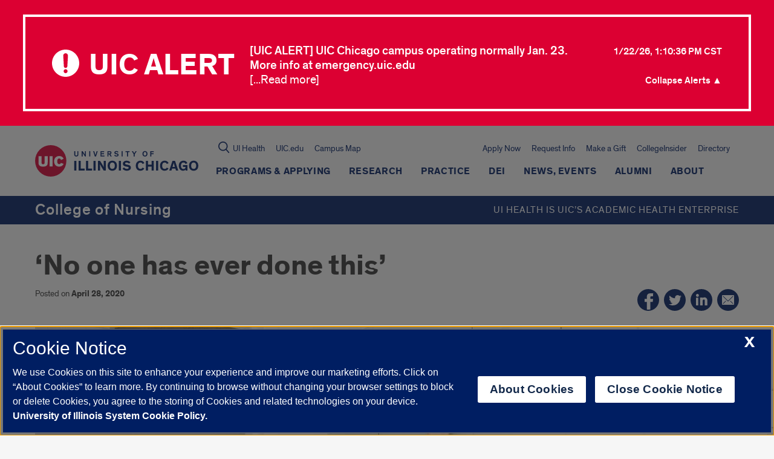

--- FILE ---
content_type: text/html; charset=utf-8
request_url: https://www.google.com/recaptcha/api2/anchor?ar=1&k=6Ld7rNEnAAAAAHR6r0ylgHXH-J-KozxjMzNGVsr4&co=aHR0cHM6Ly9udXJzaW5nLnVpYy5lZHU6NDQz&hl=en&v=PoyoqOPhxBO7pBk68S4YbpHZ&size=invisible&anchor-ms=20000&execute-ms=30000&cb=dhygtvsmvbt5
body_size: 48832
content:
<!DOCTYPE HTML><html dir="ltr" lang="en"><head><meta http-equiv="Content-Type" content="text/html; charset=UTF-8">
<meta http-equiv="X-UA-Compatible" content="IE=edge">
<title>reCAPTCHA</title>
<style type="text/css">
/* cyrillic-ext */
@font-face {
  font-family: 'Roboto';
  font-style: normal;
  font-weight: 400;
  font-stretch: 100%;
  src: url(//fonts.gstatic.com/s/roboto/v48/KFO7CnqEu92Fr1ME7kSn66aGLdTylUAMa3GUBHMdazTgWw.woff2) format('woff2');
  unicode-range: U+0460-052F, U+1C80-1C8A, U+20B4, U+2DE0-2DFF, U+A640-A69F, U+FE2E-FE2F;
}
/* cyrillic */
@font-face {
  font-family: 'Roboto';
  font-style: normal;
  font-weight: 400;
  font-stretch: 100%;
  src: url(//fonts.gstatic.com/s/roboto/v48/KFO7CnqEu92Fr1ME7kSn66aGLdTylUAMa3iUBHMdazTgWw.woff2) format('woff2');
  unicode-range: U+0301, U+0400-045F, U+0490-0491, U+04B0-04B1, U+2116;
}
/* greek-ext */
@font-face {
  font-family: 'Roboto';
  font-style: normal;
  font-weight: 400;
  font-stretch: 100%;
  src: url(//fonts.gstatic.com/s/roboto/v48/KFO7CnqEu92Fr1ME7kSn66aGLdTylUAMa3CUBHMdazTgWw.woff2) format('woff2');
  unicode-range: U+1F00-1FFF;
}
/* greek */
@font-face {
  font-family: 'Roboto';
  font-style: normal;
  font-weight: 400;
  font-stretch: 100%;
  src: url(//fonts.gstatic.com/s/roboto/v48/KFO7CnqEu92Fr1ME7kSn66aGLdTylUAMa3-UBHMdazTgWw.woff2) format('woff2');
  unicode-range: U+0370-0377, U+037A-037F, U+0384-038A, U+038C, U+038E-03A1, U+03A3-03FF;
}
/* math */
@font-face {
  font-family: 'Roboto';
  font-style: normal;
  font-weight: 400;
  font-stretch: 100%;
  src: url(//fonts.gstatic.com/s/roboto/v48/KFO7CnqEu92Fr1ME7kSn66aGLdTylUAMawCUBHMdazTgWw.woff2) format('woff2');
  unicode-range: U+0302-0303, U+0305, U+0307-0308, U+0310, U+0312, U+0315, U+031A, U+0326-0327, U+032C, U+032F-0330, U+0332-0333, U+0338, U+033A, U+0346, U+034D, U+0391-03A1, U+03A3-03A9, U+03B1-03C9, U+03D1, U+03D5-03D6, U+03F0-03F1, U+03F4-03F5, U+2016-2017, U+2034-2038, U+203C, U+2040, U+2043, U+2047, U+2050, U+2057, U+205F, U+2070-2071, U+2074-208E, U+2090-209C, U+20D0-20DC, U+20E1, U+20E5-20EF, U+2100-2112, U+2114-2115, U+2117-2121, U+2123-214F, U+2190, U+2192, U+2194-21AE, U+21B0-21E5, U+21F1-21F2, U+21F4-2211, U+2213-2214, U+2216-22FF, U+2308-230B, U+2310, U+2319, U+231C-2321, U+2336-237A, U+237C, U+2395, U+239B-23B7, U+23D0, U+23DC-23E1, U+2474-2475, U+25AF, U+25B3, U+25B7, U+25BD, U+25C1, U+25CA, U+25CC, U+25FB, U+266D-266F, U+27C0-27FF, U+2900-2AFF, U+2B0E-2B11, U+2B30-2B4C, U+2BFE, U+3030, U+FF5B, U+FF5D, U+1D400-1D7FF, U+1EE00-1EEFF;
}
/* symbols */
@font-face {
  font-family: 'Roboto';
  font-style: normal;
  font-weight: 400;
  font-stretch: 100%;
  src: url(//fonts.gstatic.com/s/roboto/v48/KFO7CnqEu92Fr1ME7kSn66aGLdTylUAMaxKUBHMdazTgWw.woff2) format('woff2');
  unicode-range: U+0001-000C, U+000E-001F, U+007F-009F, U+20DD-20E0, U+20E2-20E4, U+2150-218F, U+2190, U+2192, U+2194-2199, U+21AF, U+21E6-21F0, U+21F3, U+2218-2219, U+2299, U+22C4-22C6, U+2300-243F, U+2440-244A, U+2460-24FF, U+25A0-27BF, U+2800-28FF, U+2921-2922, U+2981, U+29BF, U+29EB, U+2B00-2BFF, U+4DC0-4DFF, U+FFF9-FFFB, U+10140-1018E, U+10190-1019C, U+101A0, U+101D0-101FD, U+102E0-102FB, U+10E60-10E7E, U+1D2C0-1D2D3, U+1D2E0-1D37F, U+1F000-1F0FF, U+1F100-1F1AD, U+1F1E6-1F1FF, U+1F30D-1F30F, U+1F315, U+1F31C, U+1F31E, U+1F320-1F32C, U+1F336, U+1F378, U+1F37D, U+1F382, U+1F393-1F39F, U+1F3A7-1F3A8, U+1F3AC-1F3AF, U+1F3C2, U+1F3C4-1F3C6, U+1F3CA-1F3CE, U+1F3D4-1F3E0, U+1F3ED, U+1F3F1-1F3F3, U+1F3F5-1F3F7, U+1F408, U+1F415, U+1F41F, U+1F426, U+1F43F, U+1F441-1F442, U+1F444, U+1F446-1F449, U+1F44C-1F44E, U+1F453, U+1F46A, U+1F47D, U+1F4A3, U+1F4B0, U+1F4B3, U+1F4B9, U+1F4BB, U+1F4BF, U+1F4C8-1F4CB, U+1F4D6, U+1F4DA, U+1F4DF, U+1F4E3-1F4E6, U+1F4EA-1F4ED, U+1F4F7, U+1F4F9-1F4FB, U+1F4FD-1F4FE, U+1F503, U+1F507-1F50B, U+1F50D, U+1F512-1F513, U+1F53E-1F54A, U+1F54F-1F5FA, U+1F610, U+1F650-1F67F, U+1F687, U+1F68D, U+1F691, U+1F694, U+1F698, U+1F6AD, U+1F6B2, U+1F6B9-1F6BA, U+1F6BC, U+1F6C6-1F6CF, U+1F6D3-1F6D7, U+1F6E0-1F6EA, U+1F6F0-1F6F3, U+1F6F7-1F6FC, U+1F700-1F7FF, U+1F800-1F80B, U+1F810-1F847, U+1F850-1F859, U+1F860-1F887, U+1F890-1F8AD, U+1F8B0-1F8BB, U+1F8C0-1F8C1, U+1F900-1F90B, U+1F93B, U+1F946, U+1F984, U+1F996, U+1F9E9, U+1FA00-1FA6F, U+1FA70-1FA7C, U+1FA80-1FA89, U+1FA8F-1FAC6, U+1FACE-1FADC, U+1FADF-1FAE9, U+1FAF0-1FAF8, U+1FB00-1FBFF;
}
/* vietnamese */
@font-face {
  font-family: 'Roboto';
  font-style: normal;
  font-weight: 400;
  font-stretch: 100%;
  src: url(//fonts.gstatic.com/s/roboto/v48/KFO7CnqEu92Fr1ME7kSn66aGLdTylUAMa3OUBHMdazTgWw.woff2) format('woff2');
  unicode-range: U+0102-0103, U+0110-0111, U+0128-0129, U+0168-0169, U+01A0-01A1, U+01AF-01B0, U+0300-0301, U+0303-0304, U+0308-0309, U+0323, U+0329, U+1EA0-1EF9, U+20AB;
}
/* latin-ext */
@font-face {
  font-family: 'Roboto';
  font-style: normal;
  font-weight: 400;
  font-stretch: 100%;
  src: url(//fonts.gstatic.com/s/roboto/v48/KFO7CnqEu92Fr1ME7kSn66aGLdTylUAMa3KUBHMdazTgWw.woff2) format('woff2');
  unicode-range: U+0100-02BA, U+02BD-02C5, U+02C7-02CC, U+02CE-02D7, U+02DD-02FF, U+0304, U+0308, U+0329, U+1D00-1DBF, U+1E00-1E9F, U+1EF2-1EFF, U+2020, U+20A0-20AB, U+20AD-20C0, U+2113, U+2C60-2C7F, U+A720-A7FF;
}
/* latin */
@font-face {
  font-family: 'Roboto';
  font-style: normal;
  font-weight: 400;
  font-stretch: 100%;
  src: url(//fonts.gstatic.com/s/roboto/v48/KFO7CnqEu92Fr1ME7kSn66aGLdTylUAMa3yUBHMdazQ.woff2) format('woff2');
  unicode-range: U+0000-00FF, U+0131, U+0152-0153, U+02BB-02BC, U+02C6, U+02DA, U+02DC, U+0304, U+0308, U+0329, U+2000-206F, U+20AC, U+2122, U+2191, U+2193, U+2212, U+2215, U+FEFF, U+FFFD;
}
/* cyrillic-ext */
@font-face {
  font-family: 'Roboto';
  font-style: normal;
  font-weight: 500;
  font-stretch: 100%;
  src: url(//fonts.gstatic.com/s/roboto/v48/KFO7CnqEu92Fr1ME7kSn66aGLdTylUAMa3GUBHMdazTgWw.woff2) format('woff2');
  unicode-range: U+0460-052F, U+1C80-1C8A, U+20B4, U+2DE0-2DFF, U+A640-A69F, U+FE2E-FE2F;
}
/* cyrillic */
@font-face {
  font-family: 'Roboto';
  font-style: normal;
  font-weight: 500;
  font-stretch: 100%;
  src: url(//fonts.gstatic.com/s/roboto/v48/KFO7CnqEu92Fr1ME7kSn66aGLdTylUAMa3iUBHMdazTgWw.woff2) format('woff2');
  unicode-range: U+0301, U+0400-045F, U+0490-0491, U+04B0-04B1, U+2116;
}
/* greek-ext */
@font-face {
  font-family: 'Roboto';
  font-style: normal;
  font-weight: 500;
  font-stretch: 100%;
  src: url(//fonts.gstatic.com/s/roboto/v48/KFO7CnqEu92Fr1ME7kSn66aGLdTylUAMa3CUBHMdazTgWw.woff2) format('woff2');
  unicode-range: U+1F00-1FFF;
}
/* greek */
@font-face {
  font-family: 'Roboto';
  font-style: normal;
  font-weight: 500;
  font-stretch: 100%;
  src: url(//fonts.gstatic.com/s/roboto/v48/KFO7CnqEu92Fr1ME7kSn66aGLdTylUAMa3-UBHMdazTgWw.woff2) format('woff2');
  unicode-range: U+0370-0377, U+037A-037F, U+0384-038A, U+038C, U+038E-03A1, U+03A3-03FF;
}
/* math */
@font-face {
  font-family: 'Roboto';
  font-style: normal;
  font-weight: 500;
  font-stretch: 100%;
  src: url(//fonts.gstatic.com/s/roboto/v48/KFO7CnqEu92Fr1ME7kSn66aGLdTylUAMawCUBHMdazTgWw.woff2) format('woff2');
  unicode-range: U+0302-0303, U+0305, U+0307-0308, U+0310, U+0312, U+0315, U+031A, U+0326-0327, U+032C, U+032F-0330, U+0332-0333, U+0338, U+033A, U+0346, U+034D, U+0391-03A1, U+03A3-03A9, U+03B1-03C9, U+03D1, U+03D5-03D6, U+03F0-03F1, U+03F4-03F5, U+2016-2017, U+2034-2038, U+203C, U+2040, U+2043, U+2047, U+2050, U+2057, U+205F, U+2070-2071, U+2074-208E, U+2090-209C, U+20D0-20DC, U+20E1, U+20E5-20EF, U+2100-2112, U+2114-2115, U+2117-2121, U+2123-214F, U+2190, U+2192, U+2194-21AE, U+21B0-21E5, U+21F1-21F2, U+21F4-2211, U+2213-2214, U+2216-22FF, U+2308-230B, U+2310, U+2319, U+231C-2321, U+2336-237A, U+237C, U+2395, U+239B-23B7, U+23D0, U+23DC-23E1, U+2474-2475, U+25AF, U+25B3, U+25B7, U+25BD, U+25C1, U+25CA, U+25CC, U+25FB, U+266D-266F, U+27C0-27FF, U+2900-2AFF, U+2B0E-2B11, U+2B30-2B4C, U+2BFE, U+3030, U+FF5B, U+FF5D, U+1D400-1D7FF, U+1EE00-1EEFF;
}
/* symbols */
@font-face {
  font-family: 'Roboto';
  font-style: normal;
  font-weight: 500;
  font-stretch: 100%;
  src: url(//fonts.gstatic.com/s/roboto/v48/KFO7CnqEu92Fr1ME7kSn66aGLdTylUAMaxKUBHMdazTgWw.woff2) format('woff2');
  unicode-range: U+0001-000C, U+000E-001F, U+007F-009F, U+20DD-20E0, U+20E2-20E4, U+2150-218F, U+2190, U+2192, U+2194-2199, U+21AF, U+21E6-21F0, U+21F3, U+2218-2219, U+2299, U+22C4-22C6, U+2300-243F, U+2440-244A, U+2460-24FF, U+25A0-27BF, U+2800-28FF, U+2921-2922, U+2981, U+29BF, U+29EB, U+2B00-2BFF, U+4DC0-4DFF, U+FFF9-FFFB, U+10140-1018E, U+10190-1019C, U+101A0, U+101D0-101FD, U+102E0-102FB, U+10E60-10E7E, U+1D2C0-1D2D3, U+1D2E0-1D37F, U+1F000-1F0FF, U+1F100-1F1AD, U+1F1E6-1F1FF, U+1F30D-1F30F, U+1F315, U+1F31C, U+1F31E, U+1F320-1F32C, U+1F336, U+1F378, U+1F37D, U+1F382, U+1F393-1F39F, U+1F3A7-1F3A8, U+1F3AC-1F3AF, U+1F3C2, U+1F3C4-1F3C6, U+1F3CA-1F3CE, U+1F3D4-1F3E0, U+1F3ED, U+1F3F1-1F3F3, U+1F3F5-1F3F7, U+1F408, U+1F415, U+1F41F, U+1F426, U+1F43F, U+1F441-1F442, U+1F444, U+1F446-1F449, U+1F44C-1F44E, U+1F453, U+1F46A, U+1F47D, U+1F4A3, U+1F4B0, U+1F4B3, U+1F4B9, U+1F4BB, U+1F4BF, U+1F4C8-1F4CB, U+1F4D6, U+1F4DA, U+1F4DF, U+1F4E3-1F4E6, U+1F4EA-1F4ED, U+1F4F7, U+1F4F9-1F4FB, U+1F4FD-1F4FE, U+1F503, U+1F507-1F50B, U+1F50D, U+1F512-1F513, U+1F53E-1F54A, U+1F54F-1F5FA, U+1F610, U+1F650-1F67F, U+1F687, U+1F68D, U+1F691, U+1F694, U+1F698, U+1F6AD, U+1F6B2, U+1F6B9-1F6BA, U+1F6BC, U+1F6C6-1F6CF, U+1F6D3-1F6D7, U+1F6E0-1F6EA, U+1F6F0-1F6F3, U+1F6F7-1F6FC, U+1F700-1F7FF, U+1F800-1F80B, U+1F810-1F847, U+1F850-1F859, U+1F860-1F887, U+1F890-1F8AD, U+1F8B0-1F8BB, U+1F8C0-1F8C1, U+1F900-1F90B, U+1F93B, U+1F946, U+1F984, U+1F996, U+1F9E9, U+1FA00-1FA6F, U+1FA70-1FA7C, U+1FA80-1FA89, U+1FA8F-1FAC6, U+1FACE-1FADC, U+1FADF-1FAE9, U+1FAF0-1FAF8, U+1FB00-1FBFF;
}
/* vietnamese */
@font-face {
  font-family: 'Roboto';
  font-style: normal;
  font-weight: 500;
  font-stretch: 100%;
  src: url(//fonts.gstatic.com/s/roboto/v48/KFO7CnqEu92Fr1ME7kSn66aGLdTylUAMa3OUBHMdazTgWw.woff2) format('woff2');
  unicode-range: U+0102-0103, U+0110-0111, U+0128-0129, U+0168-0169, U+01A0-01A1, U+01AF-01B0, U+0300-0301, U+0303-0304, U+0308-0309, U+0323, U+0329, U+1EA0-1EF9, U+20AB;
}
/* latin-ext */
@font-face {
  font-family: 'Roboto';
  font-style: normal;
  font-weight: 500;
  font-stretch: 100%;
  src: url(//fonts.gstatic.com/s/roboto/v48/KFO7CnqEu92Fr1ME7kSn66aGLdTylUAMa3KUBHMdazTgWw.woff2) format('woff2');
  unicode-range: U+0100-02BA, U+02BD-02C5, U+02C7-02CC, U+02CE-02D7, U+02DD-02FF, U+0304, U+0308, U+0329, U+1D00-1DBF, U+1E00-1E9F, U+1EF2-1EFF, U+2020, U+20A0-20AB, U+20AD-20C0, U+2113, U+2C60-2C7F, U+A720-A7FF;
}
/* latin */
@font-face {
  font-family: 'Roboto';
  font-style: normal;
  font-weight: 500;
  font-stretch: 100%;
  src: url(//fonts.gstatic.com/s/roboto/v48/KFO7CnqEu92Fr1ME7kSn66aGLdTylUAMa3yUBHMdazQ.woff2) format('woff2');
  unicode-range: U+0000-00FF, U+0131, U+0152-0153, U+02BB-02BC, U+02C6, U+02DA, U+02DC, U+0304, U+0308, U+0329, U+2000-206F, U+20AC, U+2122, U+2191, U+2193, U+2212, U+2215, U+FEFF, U+FFFD;
}
/* cyrillic-ext */
@font-face {
  font-family: 'Roboto';
  font-style: normal;
  font-weight: 900;
  font-stretch: 100%;
  src: url(//fonts.gstatic.com/s/roboto/v48/KFO7CnqEu92Fr1ME7kSn66aGLdTylUAMa3GUBHMdazTgWw.woff2) format('woff2');
  unicode-range: U+0460-052F, U+1C80-1C8A, U+20B4, U+2DE0-2DFF, U+A640-A69F, U+FE2E-FE2F;
}
/* cyrillic */
@font-face {
  font-family: 'Roboto';
  font-style: normal;
  font-weight: 900;
  font-stretch: 100%;
  src: url(//fonts.gstatic.com/s/roboto/v48/KFO7CnqEu92Fr1ME7kSn66aGLdTylUAMa3iUBHMdazTgWw.woff2) format('woff2');
  unicode-range: U+0301, U+0400-045F, U+0490-0491, U+04B0-04B1, U+2116;
}
/* greek-ext */
@font-face {
  font-family: 'Roboto';
  font-style: normal;
  font-weight: 900;
  font-stretch: 100%;
  src: url(//fonts.gstatic.com/s/roboto/v48/KFO7CnqEu92Fr1ME7kSn66aGLdTylUAMa3CUBHMdazTgWw.woff2) format('woff2');
  unicode-range: U+1F00-1FFF;
}
/* greek */
@font-face {
  font-family: 'Roboto';
  font-style: normal;
  font-weight: 900;
  font-stretch: 100%;
  src: url(//fonts.gstatic.com/s/roboto/v48/KFO7CnqEu92Fr1ME7kSn66aGLdTylUAMa3-UBHMdazTgWw.woff2) format('woff2');
  unicode-range: U+0370-0377, U+037A-037F, U+0384-038A, U+038C, U+038E-03A1, U+03A3-03FF;
}
/* math */
@font-face {
  font-family: 'Roboto';
  font-style: normal;
  font-weight: 900;
  font-stretch: 100%;
  src: url(//fonts.gstatic.com/s/roboto/v48/KFO7CnqEu92Fr1ME7kSn66aGLdTylUAMawCUBHMdazTgWw.woff2) format('woff2');
  unicode-range: U+0302-0303, U+0305, U+0307-0308, U+0310, U+0312, U+0315, U+031A, U+0326-0327, U+032C, U+032F-0330, U+0332-0333, U+0338, U+033A, U+0346, U+034D, U+0391-03A1, U+03A3-03A9, U+03B1-03C9, U+03D1, U+03D5-03D6, U+03F0-03F1, U+03F4-03F5, U+2016-2017, U+2034-2038, U+203C, U+2040, U+2043, U+2047, U+2050, U+2057, U+205F, U+2070-2071, U+2074-208E, U+2090-209C, U+20D0-20DC, U+20E1, U+20E5-20EF, U+2100-2112, U+2114-2115, U+2117-2121, U+2123-214F, U+2190, U+2192, U+2194-21AE, U+21B0-21E5, U+21F1-21F2, U+21F4-2211, U+2213-2214, U+2216-22FF, U+2308-230B, U+2310, U+2319, U+231C-2321, U+2336-237A, U+237C, U+2395, U+239B-23B7, U+23D0, U+23DC-23E1, U+2474-2475, U+25AF, U+25B3, U+25B7, U+25BD, U+25C1, U+25CA, U+25CC, U+25FB, U+266D-266F, U+27C0-27FF, U+2900-2AFF, U+2B0E-2B11, U+2B30-2B4C, U+2BFE, U+3030, U+FF5B, U+FF5D, U+1D400-1D7FF, U+1EE00-1EEFF;
}
/* symbols */
@font-face {
  font-family: 'Roboto';
  font-style: normal;
  font-weight: 900;
  font-stretch: 100%;
  src: url(//fonts.gstatic.com/s/roboto/v48/KFO7CnqEu92Fr1ME7kSn66aGLdTylUAMaxKUBHMdazTgWw.woff2) format('woff2');
  unicode-range: U+0001-000C, U+000E-001F, U+007F-009F, U+20DD-20E0, U+20E2-20E4, U+2150-218F, U+2190, U+2192, U+2194-2199, U+21AF, U+21E6-21F0, U+21F3, U+2218-2219, U+2299, U+22C4-22C6, U+2300-243F, U+2440-244A, U+2460-24FF, U+25A0-27BF, U+2800-28FF, U+2921-2922, U+2981, U+29BF, U+29EB, U+2B00-2BFF, U+4DC0-4DFF, U+FFF9-FFFB, U+10140-1018E, U+10190-1019C, U+101A0, U+101D0-101FD, U+102E0-102FB, U+10E60-10E7E, U+1D2C0-1D2D3, U+1D2E0-1D37F, U+1F000-1F0FF, U+1F100-1F1AD, U+1F1E6-1F1FF, U+1F30D-1F30F, U+1F315, U+1F31C, U+1F31E, U+1F320-1F32C, U+1F336, U+1F378, U+1F37D, U+1F382, U+1F393-1F39F, U+1F3A7-1F3A8, U+1F3AC-1F3AF, U+1F3C2, U+1F3C4-1F3C6, U+1F3CA-1F3CE, U+1F3D4-1F3E0, U+1F3ED, U+1F3F1-1F3F3, U+1F3F5-1F3F7, U+1F408, U+1F415, U+1F41F, U+1F426, U+1F43F, U+1F441-1F442, U+1F444, U+1F446-1F449, U+1F44C-1F44E, U+1F453, U+1F46A, U+1F47D, U+1F4A3, U+1F4B0, U+1F4B3, U+1F4B9, U+1F4BB, U+1F4BF, U+1F4C8-1F4CB, U+1F4D6, U+1F4DA, U+1F4DF, U+1F4E3-1F4E6, U+1F4EA-1F4ED, U+1F4F7, U+1F4F9-1F4FB, U+1F4FD-1F4FE, U+1F503, U+1F507-1F50B, U+1F50D, U+1F512-1F513, U+1F53E-1F54A, U+1F54F-1F5FA, U+1F610, U+1F650-1F67F, U+1F687, U+1F68D, U+1F691, U+1F694, U+1F698, U+1F6AD, U+1F6B2, U+1F6B9-1F6BA, U+1F6BC, U+1F6C6-1F6CF, U+1F6D3-1F6D7, U+1F6E0-1F6EA, U+1F6F0-1F6F3, U+1F6F7-1F6FC, U+1F700-1F7FF, U+1F800-1F80B, U+1F810-1F847, U+1F850-1F859, U+1F860-1F887, U+1F890-1F8AD, U+1F8B0-1F8BB, U+1F8C0-1F8C1, U+1F900-1F90B, U+1F93B, U+1F946, U+1F984, U+1F996, U+1F9E9, U+1FA00-1FA6F, U+1FA70-1FA7C, U+1FA80-1FA89, U+1FA8F-1FAC6, U+1FACE-1FADC, U+1FADF-1FAE9, U+1FAF0-1FAF8, U+1FB00-1FBFF;
}
/* vietnamese */
@font-face {
  font-family: 'Roboto';
  font-style: normal;
  font-weight: 900;
  font-stretch: 100%;
  src: url(//fonts.gstatic.com/s/roboto/v48/KFO7CnqEu92Fr1ME7kSn66aGLdTylUAMa3OUBHMdazTgWw.woff2) format('woff2');
  unicode-range: U+0102-0103, U+0110-0111, U+0128-0129, U+0168-0169, U+01A0-01A1, U+01AF-01B0, U+0300-0301, U+0303-0304, U+0308-0309, U+0323, U+0329, U+1EA0-1EF9, U+20AB;
}
/* latin-ext */
@font-face {
  font-family: 'Roboto';
  font-style: normal;
  font-weight: 900;
  font-stretch: 100%;
  src: url(//fonts.gstatic.com/s/roboto/v48/KFO7CnqEu92Fr1ME7kSn66aGLdTylUAMa3KUBHMdazTgWw.woff2) format('woff2');
  unicode-range: U+0100-02BA, U+02BD-02C5, U+02C7-02CC, U+02CE-02D7, U+02DD-02FF, U+0304, U+0308, U+0329, U+1D00-1DBF, U+1E00-1E9F, U+1EF2-1EFF, U+2020, U+20A0-20AB, U+20AD-20C0, U+2113, U+2C60-2C7F, U+A720-A7FF;
}
/* latin */
@font-face {
  font-family: 'Roboto';
  font-style: normal;
  font-weight: 900;
  font-stretch: 100%;
  src: url(//fonts.gstatic.com/s/roboto/v48/KFO7CnqEu92Fr1ME7kSn66aGLdTylUAMa3yUBHMdazQ.woff2) format('woff2');
  unicode-range: U+0000-00FF, U+0131, U+0152-0153, U+02BB-02BC, U+02C6, U+02DA, U+02DC, U+0304, U+0308, U+0329, U+2000-206F, U+20AC, U+2122, U+2191, U+2193, U+2212, U+2215, U+FEFF, U+FFFD;
}

</style>
<link rel="stylesheet" type="text/css" href="https://www.gstatic.com/recaptcha/releases/PoyoqOPhxBO7pBk68S4YbpHZ/styles__ltr.css">
<script nonce="UiKegqpuF89d2RT2lpDbnA" type="text/javascript">window['__recaptcha_api'] = 'https://www.google.com/recaptcha/api2/';</script>
<script type="text/javascript" src="https://www.gstatic.com/recaptcha/releases/PoyoqOPhxBO7pBk68S4YbpHZ/recaptcha__en.js" nonce="UiKegqpuF89d2RT2lpDbnA">
      
    </script></head>
<body><div id="rc-anchor-alert" class="rc-anchor-alert"></div>
<input type="hidden" id="recaptcha-token" value="[base64]">
<script type="text/javascript" nonce="UiKegqpuF89d2RT2lpDbnA">
      recaptcha.anchor.Main.init("[\x22ainput\x22,[\x22bgdata\x22,\x22\x22,\[base64]/[base64]/[base64]/[base64]/[base64]/UltsKytdPUU6KEU8MjA0OD9SW2wrK109RT4+NnwxOTI6KChFJjY0NTEyKT09NTUyOTYmJk0rMTxjLmxlbmd0aCYmKGMuY2hhckNvZGVBdChNKzEpJjY0NTEyKT09NTYzMjA/[base64]/[base64]/[base64]/[base64]/[base64]/[base64]/[base64]\x22,\[base64]\\u003d\x22,\x22ajTCkMOBwo3DrEXDnsOcwrJEw7rCtsOOKcKCw586w5PDucO0eMKrAcKhw6/[base64]/CmF/[base64]/DthE9w5Ykw51twqnCkjQew54OwolNw6TCjsKowrtdGzdOIH0fP2TCt17CsMOEwqBCw7BVBcO8wod/SDNIw4EKw7TDj8K2wpRgDmLDr8KKD8ObY8Kbw4rCmMO5EUXDtS0gKsKFbsOLwrbCuncWLDgqIMOvR8KtP8K8wptmwqDCqsKRIRjCtMKXwotrwqgLw7rCtEAIw7sQXxs8w6/CjF0nEXcbw7HDkmwJa3PDl8OmRzzDhMOqwoAdw69VcMOZRiNJRsOYA1dMw5VmwrQOw6DDlcOkwqMXKSt4wpVgO8Orwo/Cgm1eRARAw6Y/F3rCicKUwptKwpsrwpHDs8KIw4MvwppJwrDDtsKOw4XCpFXDs8KBZjFlJV1xwoZ6wrp2U8O0w7TDklUgEgzDlsK7wrhdwrwRVsKsw6tWfW7CkyN9wp0jwrTCjDHDlgUNw53Dr1DCpyHCqcOUw6o+OToSw61tB8KgYcKJw6DCil7CszfCgy/DnsOBw5fDgcKaS8OHFcO/w6tuwo0WMHhXa8OnK8OHwpsteU5sOGw/asKXJWl0czbDh8KDwr8wwo4KND3DvMOKR8OZFMKpw5fDu8KPHAlSw7TCuzV8wo1PNsKWTsKgwrrCnGPCv8OPZ8K6wqFmXR/Ds8O/w7Z/[base64]/CiD9AAsO2w6YvM3A0CcO5L8KFDgPDohPCihQQw4zCjF5uw5XDmTlaw4XDhCwOSxYTNmLCgsKrDA95UMKaYAQNwptIIQ8NWF1yLiITw4HDo8KKwrvDg3PDuSlDwpgfw73CjWfCk8O9w7k+JiY6NsOAw4fDqXxHw5vCmcKiTn3DqsO3L8K4wrZVwo/CunsobR4AHmnCi2hrCsO8wqMewrZQwoRCw7PCmcOtw71cDX4VGcKPw6JsSMKuY8OfPjPDkH4swoPCsWLDgsKYeknCp8OiwqjCkHYHwpHCr8OEWcOXwqLDuGUECVXDpsKjw5zCkcKfFAx/Rjo5d8KZw6/CicKMw53CgWLDox3DssKsw7HDjX5RbcKZScOeSnV/W8OLwpZgw4E4FWfDscOsYxRvB8KrwpXCjh5Pw5lPCn5sZkjCmUrCtsKJw7DDtcOkQwHDpsK7w4/DtMKxOTFba37Cg8O9WW/DvS45woFxw5RULHHDlsOuw6JPMn47OsKNw7Z/IsKIw5ppMWBREizChlsnAMOuw69+wrrCl0/CkMKMwrRPdMKKWWB5AVgIwrTDosOxAsKWwpHDsX1sfVjCt19RwrpGw4nCp1kbaBhlwqvCuyYjdl88CMOLJMOPw6ENw7jCiS3Dll5nw4nClh0Zw4PCmik2M8OKwod9w4/Dm8KQwpzCosKKM8Orw4nDjnIKw7VWw51cDsOcLMK8wpxqSMKWwqRkwrE9VsKRwosqN2zDo8OMwr55w4QkRMOlOcO0wrbDicKFV0MgQg/CmF/Cvg7DmcOga8O/wqHDrMOGBhxcQhHDi1ktJwckOcKow5Qxw6o2S2w8I8ONwoMaZMOYwo5rbsOHw5A7w5XCgCHCsiZbD8K+wq7CkcK5w5LDhcOfw7jDoMKww4LCgMKGw65yw5JJEsO2NcOLw6VIwr/[base64]/[base64]/bcKfERExalBhNlfCpcKpw60CwoBQHVJHw5fCj8Kww4jDhcKNw7HCpwcYDcO5FBbDmCVnw4/Cs8OQZMO7wpXDnzjDkcK/wqJQD8KbwoLDi8OfSw0+S8Kmw43CkngYY2x2w7DCkcKNw6s8LzHDtcKXw6/DpMOnw6/CiWxawq5hwq3CgBbDrcK7PnVEeVxfw50ZIsOqwpFcRl7DlcKTwr/DqFgFD8KMJ8OcwqcGw7g0NMKzSh3DnyotbMKTw61QwolAWXx+wq4VSFTDqBzCncKbw5dnTsK/[base64]/[base64]/CtFHCocOyL8Ohe8KlbVXDhBfCtT/DrHVBwosuRcOqTcOUwqvCsBceS1DCj8KvLg11w4R1wrgAw5U/TAYpwqhjG0XCuSXCg2JVwpTCl8Kzwodhw53DrMO7XFgffcK8K8Oewo9uf8Oiw6F+JXggw6DCpwkgSsOyS8K8NcKWwp1RZsKyw5XDujwuH0AXfsOnX8K1w6MRbk/DjFx9GcOvwpvClW7DtzQiwp3DrwvDj8K7w7jDoAE7Y3lKNsO5wqAIIMK7wq3Dr8KiwrTDkBl+w69yaURvO8OWw4nCl2ooYMKcwo7Dl21YOz3CiSgJbMOBI8KSTgHDvMOoVcKUwrJcw4fCjy/Do1F6ZTQeMCbDusKtCFPDusKrXsOLJWNePsKdw7FKS8KUw6oaw67Cnx/Cj8KpaX7CvSHDsEHDt8KNw5l0P8KSwqHDqMKFFMOdw4/DnsOVwqpdwoTDj8OqOC8/[base64]/[base64]/Ct8KfVMOvw73DlF5Yw6XCqxRQwrXCoXTDkBQsccOdwosmw4Bhw4fDvcOXw5LCvVZScyfDsMOKdFhQXMK2w6w3P2DClsKFwpjClx1Xw4kYeGYawpwCw4/[base64]/[base64]/CmcKkVcKewqEJMCMjJ8KEw6nDvg3ChEMQNMO7wqzDgsO2woPCrcKWFsOswpfDizvCv8OAwobDvnITBsKAwohwwrInwqBTwpUcwrJ5wq1JAHlFOcKIYcK+w4lLeMKBwpfDsMK8w4XDl8KjEcKeHx/DgcK6ZitUI8OXITzDi8OjP8OdEgonVsKSB38pwofDpSYGW8Kjw78Jw53CncKBw7nCjMKxw5jCqxzCiUfCpMKwJCk6Ti87wprCuk/DjWTClC3CssKUw6Ubwp8Aw69QX0l9fALChgAlwrBTw5VSw4TDuQ7DlS3Dr8KYTlZcw5jDh8Odw4HCrlvCrMKedsOWw5NgwpcARnJYbcKuw6DDucO5wpzCmcKOO8OZKjHClh9VwpDCkMOlEsKKwo93wqF6DMOJw4BSXX7CmMOQwpJDQcK/KCLCscOzUCEgV1VEYkjCtj5dOB/CqsK8JH8oRsO7UcOxwqLCnlzCqcO+w48XwoXCkEnCvcKRCUjCh8OdW8K7JFfDqE7DkW1hwoZuwol5woPCtzvDmsKiayfCssOHEhDCvg/DuVIHw4vDgQVgwpIsw6vCrHUmwod9S8KrCsKpwp/[base64]/CvwzCssO5w5xtXGVYw5DCvwB5w50AJHLCn8Obw5TDg3Rpw7o+w4DCjDnCrl47w5rCmAHDl8KIwqEpbsKrw77DgnzClzvDj8KRwr42dEocw5MYwq4QdsK4FMOUwr3CoTXCjnrCr8KuFn52csKswrPCosO/wr3DoMKPNzMDXTnDiDHDn8OnQ2xQTMKsf8Kgw5PDisOIO8Kzw6gIUMKvwqBBDsOsw7jDihxVw5HDsMKafMObw6Qhwq9Cw5HCkcOfVsOIwpRDw5PDr8OdNFDDi3VTw5vCksO/[base64]/CjFJnwqR7ey/Dr8KFw5zDoGjDvcOHwqdnw609M3fChW0HVWPCi1XClMOMC8OLKcKMw4HDuMOkwqwrAcO8wroPPnDDgcKMACHCmg9BKxvDqMOdw7TDq8OQwopdwp7Cr8Obw6Jdw7x2w48cw5PCvCVKw6UQwoo0w6o7Q8KbacKpSsK2w5IxM8KkwqZ3f8O/w7UywqNWwpoGw5TCv8OeOcOMw5rCkzAew74pw68VZ1FIw4TCjsOrwpzDkEfDnsOHNcK+w68GBcOnw6ZRU2rCqcOtwqbCrEDDh8K9McKYwo3DokfCnMKQwqkxwobCjQZ7RVUEcsOEwqNFwoHCqMKPccODwpLCg8KQwrfCq8OuKQ8IBcK/CsKRWAAJKkDCsyNQw4MqWUnCgsKQGcOwXcKGwrcAwqjCjT1fw4fCu8K+YMK7KQ7DrsKHwrh4aA3Cq8KiXF9/[base64]/ClXXCo8KDwrbDk3JnUHAGw4JmKxbDjAZ/wrQjIsKsw4/[base64]/Q8OjwrPCokIawrpQwpXCtS1vw7jDu08/XA3DgcOywrh+AMOow7rDncOswqp/IVvDjksAHH4lCsOya0N6XB7CisOPTzFYZEgZw5vCkMKswp/DucOJJyE4BMOTwpokwqFGw5zDs8KnZDPDtzhqAMO6XyfCi8K3IRjCvsKCC8Kbw5h/w4DDszjDmgrCuR/CsX7Cn1zDo8KzMxQ6w4x6w7dcDMKYYMKhODxfDDLChhnDrTHDlmrDjG/DjsOtwrFawqbCqsK/NUHCuw3ClMKEf3TCm1zDrsKWw7YdHsKUM0t9w7/CkmXDmlbDhMOzBsOnwp/Cpjk2RVHCoAHDvXTCjyoFWjHCnMOowppNw6/Dh8KucD/[base64]/SMK+wp4sNSsrw6BsRsKnw4RCwr/CvcKePHzCv8KiZAkOw4kywrpBc2nCkMOyLBnDmSEJUhwxYRE0w5REfBbDjh3DucKDBQpDKsK3YcK/wr9HBw7Dll7DtyBqwrJya3DDjsKIwoPDjg3CiMOMVcO9wrB/Lh8IPxPDqGABwoPDiMKJHhPDnMO4AjBzI8KDw5LDqcK7w7rCpjvCh8O7A3/CrsKZw4QbwoHCgQzCkMObcsOGw4k5eG0iw5bCuUkTMATCkVxmRBY0wr0lw7PDksKAw7AWFyw7LDY5w43Do2vChl8eEsK5NSzDgMOXbjvDpAbDpsKpQgVKfMKIw4TDikcxw6nCvcOqd8OSw5rCvsOjw7obwqbDr8K2ZyzDrBlUwqvDu8KYw68mbl/DkcKBfsOEw6ghSMKPw63CrcOGw6jCkcOvIMOAwrLDuMKJQyo5cFFNYWxVwrYnEkNODE93CMKUCMKdZmjDlsKcUwAaw5TDpjPChsKsI8OvB8OrwpnClD92VT5Cwot5BMOQwo4aIcO/wobDtFLCsXcpw4jDqzxZw4BrL18cw4nCh8OUImbDqcKnTcOgb8OvUsOCw7/CqnXDlcKmJ8OzK0rDsx/Cg8O7w4LCiA5zd8Onwod2ZUZDYGjCs0wgecKRw6FFw5srfE7CgETCo3Y3wrFGw5XDhMOrwrjCvMOrfzsAw4gnfcOHbA0VViLCqiBSMD5Qwpc7XmZJfmBzbVRuKjVHw60aVn7DtsOhDcOIwqbDsRfCo8ObHsOlTC90wo/CjsKdU0YHw7oYNMKTw4HChVDCi8OOQ1LDl8KVw5XDhMOGw7UNwrLCvcOAc04fw4nClnLCkR7ComQ7SxE1dyk8wo/CpMOtwqAww6rCpsK4aHrDrMKSQg7CkFHDiCvDiyFcw7s7w63Cq0tcw7TCsANyFgnDvQYzHFPCqCciw73ClcOkScOLw5bCjsK5PsKUBcKTw6hRwpF/wpDCqBXCgCgXwqPCvAcYwrbCnA7DpcOSPMObRnVpF8OGZjgawqPCo8OWw61xbMKAe3bCuRPDkTHCnsK/Mypva8Oxw6/CkwbCmMOdwoTDnn1vSH7CksObw6zClMO9wrjCnwxgwqfDlcOrwrFvw4M1w54nMH0Awp3DpcKgCQ7Cu8OXRB3Dq0DDqsOPG0xVwqsvwrhjw6VPw7vDmg8Jw7MIAcOPw68SwpPDjgN8ZcOVwqPDuMO+J8OAUCR/czY3TjLCncODXsO1LsOYw5YDSMOSIMObZsK2E8KiwqzCnT3Dgj1UXRrCj8K2fSrDosOBwoXCm8OXdjTDjsO7XD9Yf0HDhkJ/woTCi8K2Q8KDUsKEw63DiQDDmXB+w6TDosOrDzXDump6WgfCsWUNE2FaQWvCkjZpwoUcwqUNagdwwqxyLcKQZcOTHsKQwpfDtsKpwoPCgz3CkR5xwqgMw4wZdzzCoA/DuBA3AcKxw7wGf2zCisOuZsKyCsKUQsKqD8OYw4TDgk7CtGzDukg3RsO3O8OtKMKnw7t4HURuw6hsOmFIRMKiYhI0c8KRZk9ew4PCgzhZHw8SLsOkwrocTU/Co8OoDMOBwpPDshcDM8OPw5YJLcO6OkcOwppPZAXDgsOWScOJwrLDjWTDnRItw4J8cMKvwpLCgm5HbsOcwotwAcONwpNfw5rCk8KBFSzCrsKuXGHDjS0WwrM0QMKEVcO0FcKvwoonw5zCqz5ww7Usw5siw6Mswo5iYMKlJ31Lwrgmwoh5Fg/DiMK0wqvCoxEcw51GUMOWw5PCo8KLdytUw5DCiUXCkgzDo8K0eTAtwrbCi0QDw77CpyNNRkDDncOYwpgJwrvDkMOUwoYFw5MGDMO1w4fCkEDCsMOhwqHDpMOVwrFLw6suKybDhjVEwp9Aw5BdAkLCuwsrD8OfUBQ5ezXDnsKXwpHCun/DsMO7w4BcFsKIBMK9woQ1w6/DhsKIQsKIw6I0w6M5w5ZLUFbDri1uwokUw40TwqDDscOAAcOPwp7DlBYiw7InaMOnWRHCuU1Gw4MVOl12w7PCskIWfMKXasOZX8KxE8OPRFHCtBbDoMOQH8KWCg/CrFTDucKfF8Ozw5NPRMOGccOIw53CpsOQw4wfacOswqrDoy/[base64]/Dr8K/[base64]/ChsOIw5rCnyUpwp7Dk8OvQcO4HMOxJ8KFLcOVw4dswrTCrMOow7rCpcOIw7/DgsOoacK6w6oCw5drKMKcw6sywonDjwUYZFMJw79twplyEzctQsOGwpPCu8Kgw7HDmSTDqioBB8O1UcOnSMOJw5PCh8O8cw3Dm0txNTnDl8KoNMO8A0YHasOfBE/[base64]/IB/Cv8Ovwolowo4vwqHDrMODwr7DvkkEw5QPwqoiaMKNHcOjWDgsJ8K0w53Crw1dUUzDjMOEcA59CsKGdy4uwrl6ZFnDkcKnLcKhRw3DuHXClX43KsKSwrMGSzMlEHDDm8OtNl/CkMKHwrh+K8KLw5HDqMO8e8OKesKywpHCu8KdwpjCnShsw5/[base64]/w5cETkcDIUnDkcKMFz4rRVvDs8OHw53ChHDCmMOQJ0NJH1LDg8KgEEHCpMOPw43DlSPDqC8pIsKRw4tsw4PDgCEjwo/DjFh2KcK6w5d6w5N+w6N7HMKWbMKZDMOSa8KgwoQPwr8tw5YEdMOTBcOLBcOnw7vCk8KWwr3DsEBXw6HDgEg3HsOlbsKZfMOTZ8OrFjJWZcOIw4LDo8OIwr/CucK5TFpJQsKOclldwp7CpcKKwqHCncO/[base64]/w69Qc1p0wq/DmcOKQ8KWVxTDn0bDtMO9wqbCqTsdwqDDsm3Dt3MnACrDgmosIEPDvcOqA8O1wp8Nw5Uzw4kESxFBDGHDi8K9wrDCo2pQw5LClBPDoUfDocKOw5E5OU8RA8KXw4XDlcOScsOAw58TwoMIw68CB8Kiw608w5Ewwr8aHMKQE3hEVsKhw6wNwo/DlcKYwqZ3w4DDpiTDjDrCpMOUM39lXMOgbsKuYUASw6NswqxQw5MRwpAFwojCjgfCl8O4E8KWw7Zgw4XCr8KydcKUw4XDkwplaQ/[base64]/DmEbDpcOYVsKuIHAvw43Co8O2FXEhMMKUVClFwpcow6Baw4VTRMKnTEzCnMO+w4wuT8O8cjdhwrI8woHDpUB/fcKlUEHCo8OHaX/CpcKKOiF/[base64]/DvFDCvsKLScKvDV9yw7nDrsOAwqDDr0I4DMOcEMOywqPCmUTChDPDikXCpTTDiHFGKcKqEEB7PhANwq5ZZ8O0w6UiUcKtTUgweG/DkVjClcK/NljCtQsaJMOkAEfDkMOpEkDDqsORcsOhKyoLwrTDq8KnaGzCicOaaxvDjkI6wpNowpJcwp0iwq40wpYrSVnDkVDDrMOrKT8YEz7CosKKwpprBk3ChcK8NS7CtzHDucKxLMK7fcKxCMOBw7F7worDvkDCrjnDsFwPw7TCtMKgdTl/w61RZcORQsOTw71/BMO3N1kVX2xAwo8XFB3ChnDCsMOybXTDpsO7wr7DjcKFLmBWwqfCiMOMwo3CuUTCrSgrZjxLDcKsG8ObFMOgcMKcwp0EwobDisK3ccK+RCDCjjMbw6gmSsOqwoLDusKVwrkuwpkEHXPCtF7CoyXDoHDDhQJPwrACAiYsP3p/wo40WcKCw4zDl0LCu8O8FWfDhDPCig3Ch1hNb0cjfDYrwrAmDMKjRMOYw4NAKVTCrMOKw5nDiBvCrcKPTARMDw7Dr8KLwpwTw7s3woHDiWdQasKnEsKfNmjCsm82wrHDkMOww4EKwrpAWMOSw55Bw64Vwp8VRMK6w7DDpsKHBcO2F0TDljd8wpbDmh/DssKVw4gXGMKhw6/CnhUsMVTDs2RbE0zDs1hqw4PCisOEw7N/[base64]/[base64]/DnnMfGSEVwp/Dp00gD2DDj1XDqMOhLTVsw54mFQ4pL8K1TcOaLnvCgHHDksOWw6chwp1RZF9rw78dw6HCul3CrGkdWcOkOGAhwrNlTMKkMsOJw4fCtwVMwpxpw6HCrVfCnk7DtcO7c3fDnDzCs1lnw7sPdTDDjcKdwrkxDcKbwrnCj17CjnzCuhhZW8OfX8OjU8OtWBAPByZXwpMSw4/CtRAeRsO3wrnDnsKGwqI8bMOJH8Kpw6Y9w7scNMOawofDj1PCumbCicO3ezrClsKTCcKfwonCqGgROHXDrSbCj8OCw6dEFMOtNMKMwpFnw7lrSHnDtMOOO8KRcVxyw6LCvQ0bw4InD1zCok8iw7Qmwp5hw6cJETzCmgfDtsOzw5LCgcKewr3CgE7DmMO2w5ZIwox/[base64]/Cq0NPw6U7wpVqw750Cy8Ww6vDq8KibibDplYSwqPCuxlzUsONw7PCisKDwp88w694D8OabHPDoB/DjH1kIMKdwq9ew5/DsXZKw5BBdcKzw5TCgMKGKSTDgn0FwqTCpHkzwoBTYQTDpiLCssKSwoXClmHCmhXDjA50fMK/wpfCk8K9w7DCsyMAw4LCp8OKfgHCjcO/[base64]/DisKtexBRwpgTX8O0B3XDsXhxw6ELwqovw5BffQTCrBjDiWnDpwLDsnDCm8OrMydTXDg9woPDlk4zw6LCvMO8w7tXwqXDncOiWGYPw7diwp11ZMKDCmXCi0/DksKGeV1uHEnDksKVVQ7ClX8/w68pw7obDBMXAHzCpsKJYXnCqcKZdsOvTsO5woN7TMKqDHIcw4nDtFDDkAUBw6MzUAxUw7lDwoTDuE3DtS8kFmUsw6LDg8Kjw64nwpUaIMKmwqEPwpnCjMOkw5/DmQzDkMOgw4fCuFAuJzrCv8O2w75ZNsOfw75Dw4vCmTNHw4N/ZntENMOvwptUwqLCucKzwpBGUsKVKsO/[base64]/w6/CisKIcHhHwplbbCV4w6jCvXvCmFVoRsKRAADDv1vDo8K8wqjDmzATw5DCkcKBw5IAQcK/w7zDpRLCk2HCkjgew7fCrlfDkiwTPcOVTcK+wp3Dh37DpRLDqMOcwpElwq5PAsO/w6wDw5MFe8KTwoAgHsO9SHA+BsOQLcOOeyR5w7U5wrnDusOswpQhwp7CpS/DpyocdQ7CqTDDh8Kew4VlwoHDnhrCgCl4wr/CgsKNw7LClTUOwqrDimfCicKbZMKrw7fDu8K3worDqmgIwqR3wpLCkMOyN8KawprCriMuJQtqbsKRwoxKXAMowp4fT8Kkw7LDusObFgvDq8Otc8K4ecKmN2Uuw5/CqcKVeFXCq8KJMGDCmsKybMKcwpB/VTvCqMO6w5XDk8OuAMKTw64Yw55yAwoRHABLw6fChcOvQ1lgNMO0w4nDh8ONwqB6wqLDhXRrM8KUw75gIzTCtMK2w6fDo1jDvgnDr8Ktw5V1bztZw4s4w63Ds8Kew7V4wpPDgw4Xwo/[base64]/MA3CsMKUa8K8w5lFw4fCuT9gwq8LAnbDjVZcw4IEMjZTQEnCmcKxwrnDq8OzTit/wrLCtEkjaMObHVd0w7t0wobDlVrDpkTDjWXDocO8wr8Xwqpaw7vCgMK4ZcO8eGfCn8O9wrlcw6AMw4YIwroQw6R3w4FAw5F+NAdqwroWQWVJAm7CvjkFw4fDv8Okwr/ChMKvF8OCFMOKwrB8wo4/ZjfCsDsVElk6wonDsAMuwr/CisKVw6IYYQ1jwoDCqcKdRF/[base64]/w6jCvSPClcKnwo/CuWAJdMKrSl4Ec8OgBcOnwojDkcO/w4stw6XCkcO4VlLDvkpEwoXDqnt3ZcKYwrxpwqPCkQPCg0V9WGM3w4PDosOAw5dwwqokw4zDscK9FDHDj8K7wrsiwogQHsOYSyLCisOiwp/ChMOzwq7CpUQgw7/Dg0U9wrhKUR/CpMKyJC1bXn44OMOjfMONGUxYJsK3w5zDn2Rywr8iRRTDv2Zkwr3DsGDDh8ObcjYmwqrDhUdRw6bCvx1OQ1/DqB7CjDzCmMOYwrnDg8OzcGbDlifDqMOFDxdJw4/CjltewqkaasOgL8Oyaht6w4VhYsKVSEgOwrIowqnDjcKyXsOIXR/CoyTClU3DoUTCj8OWwrvCusO5w6R7IMOaJxhOZVc6ISjCknnCqwTCu3/DtVQqDsOlHsKywozCoxbDpWDDp8K5XxLDrsKkI8OjwrbDhMK/bMOLOMKEw6Q/HWktw63DlFnCusKRw67CkT/[base64]/CsCfCmDFUYmofA03Cgk7Cl8KwJxhDwqnDlMKaLBMRC8OBNA04woBxw4xuOsOQw6jClDkDwrANHHXDrjvDi8O9w5QQOMOAQcOuwo0YODPDsMKJw57Cj8KRw6PDp8KAfD/CqcOfGMKrw5I7eEBYJAnCicOIw6HDiMKdw4DDhDRsInpUQzjCgsKWRcOxecKlw7nDtcKGwqtVRcOeQMKww7HDqcODwqbCniIxH8KGFxYUJcKMw58YacK/BsKYw6fCn8KVZRptHEbDosO1e8KiG1U0CHDDhsOxSnppYjhLwqlzwpAkBcOWw5lAw7nDgXpgNVHDqcK9w58Hw6YdJCtHw5TCs8OIS8OgCxHDpcO5wo3CtsOxw5bDjsKTw7rDvwLDssOIw4dnwoLDlMOiI2DDtRZ5f8O/wo/Du8Odw5lew7pYCMOew6lQH8KkGsOqwobDuRAMwp3DnMOlVMKdwqVGBkFKwqhGw5/ClsOYwq/[base64]/w7/ChMKGcDdqeWF8asOEAcO3K8OAw4PCg8Kew4tfwptccVLCi8KbAQpCw6HDjcK2cnczRcKmU3TCrykgwo0oCsKFw6hQwrdEO1pLUAAGw5pUcMOMw6vCtDk/[base64]/CvXLDm8OKG1XCpjrCj8KuC27DjcKjw67CglwZOcOYRlLClMKMacKKcsK1w5EZwoZGwqnCiMKMwqzCs8OJwpwIwonDisKrwqHCtTTDmGcxX3hqN20Fw4laIMOWwrpywrrCllsOD33CklAMw7MkwpZmwrfChTbChS4fw63CqG0ZwoHDnT/DnmtYw7VDw6cEw54yZmrCicO1esOlw4TChsOLwoRNwppNZiEdUDQwRVHCqxdAf8OQw6/[base64]/[base64]/Dr3cIw7R+woZnw4EiwozDtmbCmhDDr8KuawrDhsOsUnHCr8KKNHfCrcOiUGZoXVhqwqrDmSgcwpYJw4pmw4Qpw7lVSQ/CgmUiP8Oow4vCl8OvRsKZUkHDvHo/[base64]/w4jDpk7DtTwyUDkcw7/DikDDq8Otw4zCqcKPdcOww4kxAgBAwrE4HEl0IiVbOcOvOFfDmcKqcxMCwpZOw4zCh8KjDsKZQiXDlAZHw4FUHErCuyMuVMOZw7TCkWnCiQRzdMO0Lzh5wqnCkEAaw5lpRMK2wpzDnMOZBsKAwp/CgWjDtDN7w6s7w4/DgsOxwoA5L8OZw73CksK5w6ISe8KyWMKidgPDoQTChsK+w5JRG8O8A8K/w4UpC8K2wo7CknsMwrzDjw/DvlhFTx4IwokvXsOhw6TDvlrCisO7wrLCllVfGsKEHsK7SX7DkwHCgiZkCiPDl3NTEMOfUATDpMO0w453KH7DkznCljXDh8OpPMKIKMOUw6fDs8Oawr4oDEc2w6/[base64]/[base64]/Cmm1Xwr85wrFbfB1mf8KRfsKYwrFvdMKXQMOjf2YrwqjDoS3DjMKWwpsUL35dPToxw5vDusOXw6HCi8OsZULDvl5vacKnw6kPcMOBwrXCpA5yw5/CtcKLQAVewqhGZMO3MsK4wqFUKm/Dm0tqUMOeJCLClMKpPsKjTgXDkGzDr8OteA8Qw6Newq7Dl3PChwzClgvCp8OMwpDChMK1EsO9wqJtJ8Ozwp0VwpJid8OpTBzCjTt6wqPDhcKdw6/Dkn7CgE7DjBBCNsOuYcKlC1LClcODw4g2w7klWBPCoSDCucKYw6zCk8KEwoDDgMKDwqjCjV7DiyYMAS/[base64]/CrsKiLgzDpDpZwqvDl8O4wq/DncKqwqIjw5dZwrvChsO8w4vDj8KaWsO2axbDqsKzC8KkQ13Dr8KWKnzDhcOtS0zClMKsRsOEccOWw5Yqw6wSw7lNwrrDozvCvMOsS8O2w5XDvhTChiowFgfCkWANa1XDvjzDlGbCqCvDusK/[base64]/[base64]/CnMKQwoUNw7TDu2I3w5oAG8KWW8K8wq/DgMK5dEBDw5PDnBIOUm1mJ8K+w7RNccO5wrzCg1jDqxF2a8OsCBfCtcORwrbDgMKJwovDn11iYQ4PUwV8RcKLw65pH3jDlsKNXsK3PhfDliDCgjnCh8Khw5XCnSfCscK7woHCrMOGPsOPO8O2EFXCsCQfTcK/w6jDqsKfwpzDisKvw71vwoVTw4XDk8KHasK/wr3Cv1TChcKofQrDncOyw7g/JALCrsKKK8OvDcK3w7LCucKHTibCvgHCoMKbwooHwpBBwohhWF54fSNZw4fDjRLDrVhsaGsTwpcpX1M4B8K8ZCJfwrR3Iw4Xw7U3X8KCLcKcQBvClWrDrsK0wr7DrF/CncKwDk8DQGHCicKJwq3DicKEfMKUJ8KJw6vDtF7DisKgERXCtcKiGMKtwoHDncOJYgXCmy7DjlTDpcOHA8Ona8OfUMOXwoctE8O2wqDCm8O5QBXClggDwqzCl3U9wpEHw4rDr8KbwrEwK8Kww4LDqG7DjEjDosKgFF5VXcO/w7bDpcK4NDYWw5DDkMOOwrk9IMKjw6LDsXx6w4rDtTEvwp/DjTwWwpl3I8Olwrkow6s2TsOtdTvDuQldJMK+wqrCicKTw7DDkMO7wrY8TB/[base64]/CnsKRw7k6wrhgWg7DlsKsJk3CnhrDskBxQxtXOcOqwrbCsldUbnfDrsKnAcKLJcOOFGcvS11vMiTCplHDo8Knw7nCksKXwrpFw7rCgzTCuCfCmS/CtcOQw6HCqMOyw7sewrwhKRVvYEh/w73DgE3DkyHClyjCkMKDOCxEYUgtwq8fwrFsfsKpw7RbWFfCocKjwpDCh8K8c8OdQsOZw5zDisK2w4bDlXXCs8OBwo7Dk8KwH3ETwp7Cs8KvwrrDnTBGw7jDnsKZw67CoyIKwr1GI8KpcTfCocK8woB4RcO4JV/Do2tjBUxrf8OUw5pFDVfDimbCvxBuOnZJSDDDpMO1woPCvGnCjyY1WxJ/[base64]/w6ARw7fDkMORGcOWw73CkzBZw4EUasORw6QOSSNOw6jDj8OaCsOlw6pHSy7CtcK5WMOuw4rDuMOAw7J+FcO5wq7CgsK/ecKYRh7DqMObwqnCvTDDvSfCs8Kswo3CkMOvf8O8wpXCh8OcLVbDqzjDhTPCmsOWwoFjw4LDmS4uwo9awqxvTMOfwpbDtB3DssKAPMKIaDNbEcKwOgXChMKRJTt0GsKML8KkwpMYwp/CikhUEsOEwpo3Rz7DiMKDwqrDmsO+wpxUw6zCu144GMKuw5diVQTDmMK8XcKzw6zDusOCcsOpYsOEwrcUQ3QVwpDDrQEtWcOcwqrCvAcBfsO0wpxwwpVRGAhNwoJIEmAnwoJrwpscUxxpwojDhsOZwrcvwow3JhTDvsOXGgrDgcKKLsO+wq/DpCsDd8O8wrRNwqMrw5F2wr8DK0PDtTfDlsKpAsODw5kcWMKEwq/CksO+wrEqwq4gZRIxwobDgcOWBhVDbxHCrcK+w78nw6wqRD8hw5XCmsOQwqzDiV3DtMODwosqC8O8HmdhB3pmw4LDhlLCgsOscMOkwpFNw7Few7VYelTCqmJpD0ZdX1XCuQ3DksO6wqA5wqrCrsOJTcKuw50swpTDt2HDlx/DpDRpBlJ2B8OiEUJmwozCmwppPsOow716Z2jDn2Vpw64Ow7EtAyDDsDMCw7zDicKEwr5sC8OJw68BbTHDoRNbC3J3wozCicOlZ1M8wo/DtsKfwr3Ch8O4C8KXw4vDvsOKw59fwrbCmMOWw61owpjCu8ODw5bDsjh/w4LCnBbDhsKOHRfDqx/CmCHCrAwbE8KjNwjDqD5qwpxxw4lVw5bDsXwQw58CwoXDhMOQw7QBwqDDg8KPPA9hOcKMf8OpIsKuwqLDggvCoQXDghJIwrLDsRHCh1BOR8KXwqbDoMK+w6zDgcO9w73Ch8O/esK5wo/Dg2vDhhTCr8KLEcKlb8KQehFhw7rDrEfDtMORMMOBYcKYeQkQTMOMYsOcYBXDtTlAZsKQw4vDrsO+w5nCkXUlw7x6wrI5w6xcwr3CgAXDnjMEw7jDpxzCjcOeZRA8w6ENw6AFwok0AMKywpAPA8KTwo/CjsK1HsKGfCB1w4LCv8K3BgJTLH/[base64]/DpcKqJcKPCMOZQ2jDvUh2dwcBJsKGwqhtwqrCvQAtPkc6LMORwqFJY2ZMQw5ow5Fwwq4MNGZzF8Krw4l9wqg0BVE9EFp8NQLDt8O3HWMrwpPCrsKvM8KcKQfDhxfCj0wsRjrDpMKkfsKzSMO4woXDmEDDrDhMw57DkQnChMK6wqEQD8Ocw5Z2wqBuwp3Dj8Orw6/[base64]/CjizDpsKcwpfCrsKgwrpaRMOaworDj3dfBSrCuyhnw6MVw5p/wp7DklDCqMO6wpnDvUhlwqvCqcOrAADClcOPwo0EwrTCsAZTw5RqwrBbw7dowozDg8O2U8K1woc1woEFKsK6HMO9CCjCgVvDi8O+dMK+QcK/wotIw45cE8Opw5sCwpEWw7Q0BMOaw5/CqcO9VXsIw6AcwoTDu8OYIcOzw5PClcKCwrdawrnDlMKUw4fDg8OVSyUwwqpVw6YsC09qwr9JLMKDYcOuwoRlw4p0wonCu8OTwpJmDMOJwozDq8KwF3zDn8KLFD9Uw5ZsCmHCscKoEsOawqLDo8KEw6PDqCAgwpvCjMKmwpA5w43CjR/DlMO/[base64]/DiXB7w71gcyrDlcKuB8O8w4PDjwZzWzdac8KiXsKSFwjCm8OtNsKnw6xLeMKpwotbT8Kvwps3cRTCvMO8w5fDsMOSw7oGDg5kwpnCm3UwTSHDpnwhw4wpwpvDrGxawqoDEQF4w5o0w4TDucOmwoDCnhROw40gC8KpwqYWR8K2w6PClcO3UcO/w7UNaAQSw6rDlcK0birCnMOxw4Zew6HCgWwowqoWTcKNwrPDpsKWO8KrRyjCtQg8ShTCisO8Um/Dh1XDtcKJwqLDrsOqw40SSiHChG/[base64]/CrRLDlBRRw73DvB1lFjvChcOqNsOLw6lGwr5aUMOuwqHDkcKWYhzCgQd/w6nCoj/DonMWwoZiwqfCrXUoQhQYw6DChF5hwrvCh8Kiw6Ynw6ACw6DDh8OrMm4OUQ7Dv1oPQMOnBsKhZXLDisOXenhAwoLDpsKAw7/Cp1PDuMKtEm4Kwo4JwoXCk0TDrsOZw47CoMKzw6TDs8K1wq5qdMKXBVpqwpkec1duw5Axwo3Cp8OHw51cCcKreMKHAsKWI0rCi1HCjCsBw5TCkMOPfQ8icj/[base64]/[base64]/[base64]/[base64]/[base64]/[base64]/Ch8O9wrvDscKmw43Dg0F5w7VSWgtJw5lqCBc3I3jDrcOBIWDCsmfCvFPDgsOvQlTDn8KOKzHDnlfCp30IKsO+w7LCrUTDgw0mG3bCs2zCqsKPwq4xXkYXZMOuXsKTwq/CgcOKJBXDvRvDnsKzKMOewpbDi8K4f3bDtFvDgQVRwoPCqsOtOMORfjU6WFnCscOkFMOSMsKVK0jCtcKbCsKNQDzDqz/CtMORHsKbw7V+wqPCuMODwrfDoxMLYynDnG8rwpHCtcK5ScKfwrrDqDDClcKwwqzDq8KFeUTDnsOyJxphw7UfXyPCkMOIw7jCtcO4NFtPw70mw5nDm35Qw4QrKkTCjgc5w4LDmg/Cgh/Ds8KKGj/DqcOHwrXDkMKCwrEeQCAqw6AFFsOpQMOaBBzCqcK8wq7Dt8OnEcORwqYnJMKZw5/[base64]/[base64]/Dk8K1DT3Do2AdwpvCvcKawpsewqLCjcOewq/DlkzDs3QlWmLCoRs/LcKjTsO5wqYXDsOSQMOoQGItwrfDs8OOcDrDksK3wro7DELDocOewp1cwrUTcsOwG8OMTTzCo1k7AMObw6DDkjVWZsOxOsOcw6wqZMODwpQUBFINwrt0ND3CqsOWw7RjZQTDtk9AODLDqzcJLsOQwpHCsyICw4PDvsKpw70SBMKgwrjDssOwO8Ofw7rCjD/CjAN9Y8KRwrc4w41dNMKpwqAQZ8OLw4DCmnRfOTfDpD0OSnRtw4HCoGPCj8K8w4HDtURiPcKDUC3Cjk/DnzHDjAnDqBTDisKiw4bDnQxhwqweIMOCwpTCjW7CicOLbcODw7rDsQwWQHfDoMKDwp7DjE0XEFDDqMKOecOjw4J6woLDr8KyXlTCrG/DvhPCvcKhwr3DvwBMU8OIEMOPPMKGwpJywoDChTbDgcO0w4g5QcKTPsKmZcKqAcK3w7hiwrxHwpFqDMOqwoHDqMOaw6cPwofDk8ODw4tpwqUCwrcvw6bDv31pw5E+w6/Dk8KXwr3ClBHCsH3DtVo\\u003d\x22],null,[\x22conf\x22,null,\x226Ld7rNEnAAAAAHR6r0ylgHXH-J-KozxjMzNGVsr4\x22,0,null,null,null,1,[21,125,63,73,95,87,41,43,42,83,102,105,109,121],[1017145,101],0,null,null,null,null,0,null,0,null,700,1,null,0,\[base64]/76lBhnEnQkZnOKMAhnM8xEZ\x22,0,0,null,null,1,null,0,0,null,null,null,0],\x22https://nursing.uic.edu:443\x22,null,[3,1,1],null,null,null,1,3600,[\x22https://www.google.com/intl/en/policies/privacy/\x22,\x22https://www.google.com/intl/en/policies/terms/\x22],\x22xgcggegv9PZdYHwPgm9AnvRwqN52Nf8LApsR8bqsZuU\\u003d\x22,1,0,null,1,1769252501405,0,0,[138,108,227],null,[28,40,34],\x22RC-XkIGL-IRwSHT5Q\x22,null,null,null,null,null,\x220dAFcWeA79lt2LvsKslFKIKyM50pC8107D6kE_Nsw9O3ZoDlCYibTZMu-a7K39eYvYfwX_u_x2kHbsP89IzwwHrxdP5GuM8klI4g\x22,1769335301563]");
    </script></body></html>

--- FILE ---
content_type: text/plain
request_url: https://www.google-analytics.com/j/collect?v=1&_v=j102&a=274554038&t=pageview&_s=1&dl=https%3A%2F%2Fnursing.uic.edu%2Fnews-stories%2Fno-one-has-ever-done-this%2F&ul=en-us%40posix&dt=%E2%80%98No%20one%20has%20ever%20done%20this%E2%80%99%20%7C%20College%20of%20Nursing%20%7C%20University%20of%20Illinois%20Chicago&sr=1280x720&vp=1280x720&_u=IEDAAEABAAAAACAAI~&jid=775919306&gjid=2028870137&cid=943380337.1769248900&tid=UA-50488116-1&_gid=1922990214.1769248900&_r=1&_slc=1&z=1800234020
body_size: -831
content:
2,cG-FVNJ6E1Z2X